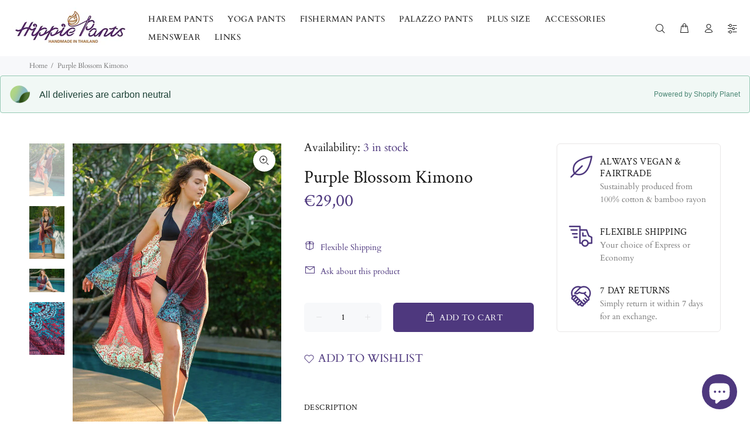

--- FILE ---
content_type: text/javascript; charset=utf-8
request_url: https://hippie-pants.com/products/purple-blossom-kimono.js
body_size: 1371
content:
{"id":2032565092467,"title":"Purple Blossom Kimono","handle":"purple-blossom-kimono","description":"\u003cp\u003eThese beautiful kimonos are handmade from super soft bamboo rayon with a distinctively colorful, floral design. Interlacing mandalas and petals adorn the kimono with a sprinkle of\u003cspan\u003e delicate patterns in contrasting colors \u003c\/span\u003ebringing this piece of clothing to life.\u003c\/p\u003e\n\u003cp\u003eAlthough the print varies, the Blossom collection is identical in design to the\u003cspan\u003e \u003c\/span\u003e\u003ca href=\"\/collections\/feather-kimonos\" title=\"Feather kimonos\"\u003eFeather Kimono\u003c\/a\u003e.  Both have low hanging pockets on either side of the item. \u003c\/p\u003e\n\u003cp\u003eIncredibly versatile you can use this piece as a swimsuit\u003cspan\u003e cover-up or as a transitional piece from day time on the beach to an evening out. Alternatively it can be paired with a tank and shorts or jeans for a more urban look. Either way you'll feel stylish and comfortable!\u003c\/span\u003e\u003c\/p\u003e\n\u003cdiv\u003e\n\u003cp\u003e \u003c\/p\u003e\n\u003cdiv\u003eBrand: Handmade\u003cbr\u003eMaterial:\u003cspan\u003e \u003c\/span\u003e\u003ca href=\"\/blogs\/hippie-pants\/45072897-what-is-rayon-cotton-and-is-it-a-good-thing-for-your-clothes-to-be-made-out-of\" title=\"Rayon\"\u003eBamboo Rayon\u003c\/a\u003e\n\u003c\/div\u003e\n\u003cdiv\u003eArms: 24 inches\u003c\/div\u003e\nHeight: 42 inches\u003c\/div\u003e","published_at":"2019-12-11T00:55:10+00:00","created_at":"2019-04-27T14:08:37+01:00","vendor":"Hippie Pants","type":"Kimono","tags":["Womens"],"price":2900,"price_min":2900,"price_max":2900,"available":true,"price_varies":false,"compare_at_price":null,"compare_at_price_min":0,"compare_at_price_max":0,"compare_at_price_varies":false,"variants":[{"id":31267520053363,"title":"XL \/ Blue \/ Rayon","option1":"XL","option2":"Blue","option3":"Rayon","sku":"KF04","requires_shipping":true,"taxable":true,"featured_image":null,"available":true,"name":"Purple Blossom Kimono - XL \/ Blue \/ Rayon","public_title":"XL \/ Blue \/ Rayon","options":["XL","Blue","Rayon"],"price":2900,"weight":220,"compare_at_price":null,"inventory_quantity":3,"inventory_management":"shopify","inventory_policy":"deny","barcode":"","requires_selling_plan":false,"selling_plan_allocations":[]}],"images":["\/\/cdn.shopify.com\/s\/files\/1\/0862\/2646\/products\/purple_blossom_kimono_2.jpg?v=1596656196","\/\/cdn.shopify.com\/s\/files\/1\/0862\/2646\/products\/purple_blossom_kimono_1.jpg?v=1596656015","\/\/cdn.shopify.com\/s\/files\/1\/0862\/2646\/products\/purple_blossom_kimono_3.jpg?v=1596655926","\/\/cdn.shopify.com\/s\/files\/1\/0862\/2646\/products\/purple_blossom_kimono_5.jpg?v=1596656085"],"featured_image":"\/\/cdn.shopify.com\/s\/files\/1\/0862\/2646\/products\/purple_blossom_kimono_2.jpg?v=1596656196","options":[{"name":"Size","position":1,"values":["XL"]},{"name":"Color","position":2,"values":["Blue"]},{"name":"Material","position":3,"values":["Rayon"]}],"url":"\/products\/purple-blossom-kimono","media":[{"alt":"Purple Blossom Kimono","id":5763580330099,"position":1,"preview_image":{"aspect_ratio":0.667,"height":1200,"width":800,"src":"https:\/\/cdn.shopify.com\/s\/files\/1\/0862\/2646\/products\/purple_blossom_kimono_2.jpg?v=1596656196"},"aspect_ratio":0.667,"height":1200,"media_type":"image","src":"https:\/\/cdn.shopify.com\/s\/files\/1\/0862\/2646\/products\/purple_blossom_kimono_2.jpg?v=1596656196","width":800},{"alt":"Purple Blossom Kimono","id":5763580297331,"position":2,"preview_image":{"aspect_ratio":0.667,"height":1200,"width":800,"src":"https:\/\/cdn.shopify.com\/s\/files\/1\/0862\/2646\/products\/purple_blossom_kimono_1.jpg?v=1596656015"},"aspect_ratio":0.667,"height":1200,"media_type":"image","src":"https:\/\/cdn.shopify.com\/s\/files\/1\/0862\/2646\/products\/purple_blossom_kimono_1.jpg?v=1596656015","width":800},{"alt":"Purple Blossom Kimono","id":5763580231795,"position":3,"preview_image":{"aspect_ratio":1.5,"height":800,"width":1200,"src":"https:\/\/cdn.shopify.com\/s\/files\/1\/0862\/2646\/products\/purple_blossom_kimono_3.jpg?v=1596655926"},"aspect_ratio":1.5,"height":800,"media_type":"image","src":"https:\/\/cdn.shopify.com\/s\/files\/1\/0862\/2646\/products\/purple_blossom_kimono_3.jpg?v=1596655926","width":1200},{"alt":"Purple Blossom Kimono","id":5763580264563,"position":4,"preview_image":{"aspect_ratio":0.667,"height":1200,"width":800,"src":"https:\/\/cdn.shopify.com\/s\/files\/1\/0862\/2646\/products\/purple_blossom_kimono_5.jpg?v=1596656085"},"aspect_ratio":0.667,"height":1200,"media_type":"image","src":"https:\/\/cdn.shopify.com\/s\/files\/1\/0862\/2646\/products\/purple_blossom_kimono_5.jpg?v=1596656085","width":800}],"requires_selling_plan":false,"selling_plan_groups":[]}